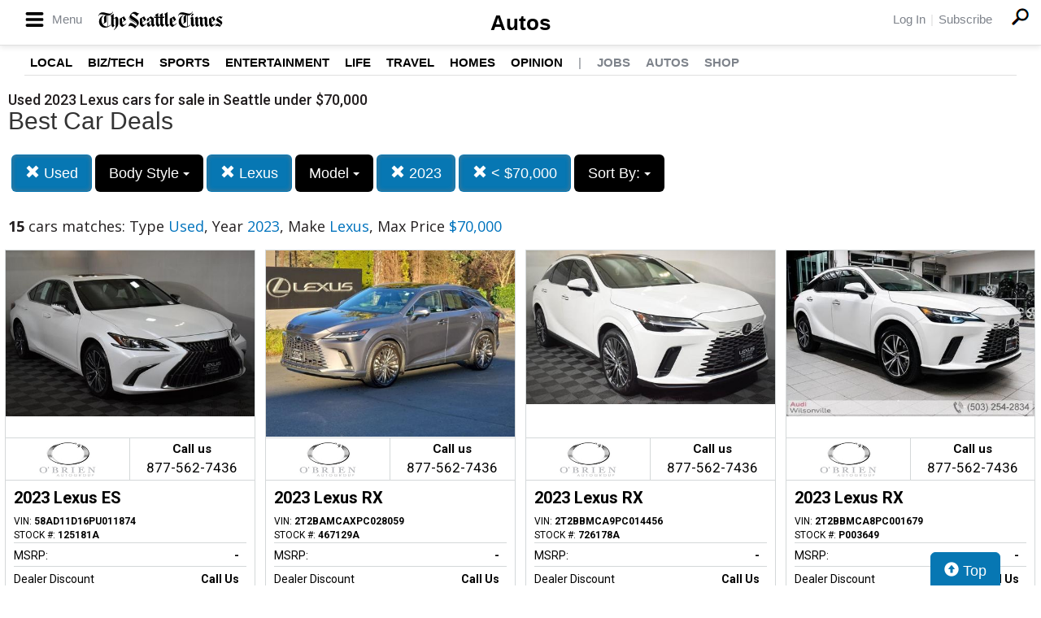

--- FILE ---
content_type: text/html; charset=UTF-8
request_url: https://autos.seattletimes.com/search?ctype=Used&sf_year=2023&max_price=70000&sf_make=Lexus
body_size: 10462
content:
<!doctype html>
<html lang="en">
<head>
<meta http-equiv="Content-Type" content="text/html; charset=utf-8" />
<title>Used 2023 Lexus cars for sale in Seattle under $70,000</title>
<meta name="description" content="Schedule Your Test Drive Today! Type Used,  Year 2023,  Make Lexus,  Max Price $70,000">
<meta name="viewport" content="width=device-width, initial-scale=1, maximum-scale=5, user-scalable=yes">
<meta name="format-detection" content="telephone=yes">


<script src="https://ajax.googleapis.com/ajax/libs/jquery/3.5.1/jquery.min.js"></script>


<!-- Latest compiled and minified CSS -->
<link rel="stylesheet" href="https://stackpath.bootstrapcdn.com/bootstrap/3.4.1/css/bootstrap.min.css" integrity="sha384-HSMxcRTRxnN+Bdg0JdbxYKrThecOKuH5zCYotlSAcp1+c8xmyTe9GYg1l9a69psu" crossorigin="anonymous"   media="all">



<!-- Latest compiled and minified JavaScript -->
<script src="https://stackpath.bootstrapcdn.com/bootstrap/3.4.1/js/bootstrap.min.js" integrity="sha384-aJ21OjlMXNL5UyIl/XNwTMqvzeRMZH2w8c5cRVpzpU8Y5bApTppSuUkhZXN0VxHd" crossorigin="anonymous" async></script>

<link href="https://fonts.googleapis.com/css?family=Nunito:800|Open+Sans:500,600,700,800,800i,normal|Roboto:300,400,700,900" rel="stylesheet"  media="all"> 
	<link href='https://fonts.googleapis.com/css?family=Roboto:400,300,100,500,700,900' rel='stylesheet' type='text/css'>
	<link href='https://fonts.googleapis.com/css?family=Open Sans:400,600,700,800' rel='stylesheet' type='text/css'>
	
<!--
<link href="layout.css" rel="stylesheet"> 
--->



<link type='text/css' rel='stylesheet' href='/custom/seattletimes/icomoon/style.css?v=1584'>
<link type='text/css' rel='stylesheet' href='/custom/seattletimes/seattletimes.css?v=1584'>


<link rel="stylesheet" type="text/css" href="/fledit/get/website/31.css?minify=1&webp=1&29173" media="all">
<script type="text/javascript">


var et_url = 'https://analytics-prd.aws.wehaa.net/api/v1/trackings';
var trk_domain = "autos.seattletimes.com";
var trk_source = "website";
var trk_group = "default";

function et_send(data){
    var xhr = new XMLHttpRequest();
    //xhr.withCredentials = true;
    xhr.addEventListener("readystatechange", function () {
      if (this.readyState === this.DONE) {
        //console.log(this.responseText);
      }
    });
    xhr.open("POST", et_url);
    xhr.setRequestHeader("content-type", "application/json");
    xhr.setRequestHeader("x-tenant", 'ua-103608810-1');
    //xhr.setRequestHeader("auth", et_token);
    xhr.setRequestHeader("x-cat", 'dealers');
    xhr.send(data);

}



</script>


<script type="text/javascript">
    /*begin elastic tracking*/
    var data_send = {         trk_group: trk_group    };
    var tracking_data = JSON.stringify({ "action": "pageview", "category": 'search',  "value": 1, "domain": trk_domain, "source": trk_source, "label": data_send });
    et_send(tracking_data);
    /*end elastic tracking*/
</script>
</head>

<body class="search-grid-container">

	<a class="skip-to-content-link" href="#nav_bar">skip to content</a>
<header class="global-header standard" style="margin-bottom: 0px;">
	<div class="global-header-top">
		<div class="wrapper">
			<div class="main-nav">
				<div class="main-nav-header">
					<a class="menu-button" href="#" alt="Menu">
						<i class="icon-menu"></i>
						<span class="menu-label">Menu</span>
					</a>
					<a href="http://www.seattletimes.com" class="header-wordmark" title="The Seattle Times" alt="Seattle News"></a>
				</div>
				<nav class="popup main-nav-body">
					<div class="main-nav-header highlighted">
						<a class="menu-button" href="#">
							<i class="icon-x"></i>
						</a>
						<a href="http://www.seattletimes.com" class="header-wordmark white" title="The Seattle Times" alt="Seattle News"></a>
					</div>
					<div class="main-nav-container" style="max-height: 938px;">
						<ul id="menu-hamburger-accordion-menu" class="nav-accordion desktop configured">
							<li id="menu-item-9817233" class="menu-item menu-item-type-taxonomy menu-item-object-section menu-item-has-children menu-item-9817233" data-sub-menu-height="266">
								<a href="http://www.seattletimes.com/seattle-news/">Local News</a><span class="sub-menu-toggle"></span>
								<ul class="sub-menu">
									<li id="menu-item-9817255" class="menu-item menu-item-type-taxonomy menu-item-object-section menu-item-9817255"><a href="http://www.seattletimes.com/seattle-news/transportation/">Transportation</a></li>
									<li id="menu-item-9818656" class="menu-item menu-item-type-taxonomy menu-item-object-section menu-item-9818656"><a href="http://www.seattletimes.com/seattle-news/crime/">Crime</a></li>
									<li id="menu-item-9817246" class="menu-item menu-item-type-taxonomy menu-item-object-section menu-item-9817246"><a href="http://www.seattletimes.com/seattle-news/politics/">Local Politics</a></li>
									<li id="menu-item-9818658" class="menu-item menu-item-type-taxonomy menu-item-object-section menu-item-9818658"><a href="http://www.seattletimes.com/seattle-news/education/">Education</a></li>
									<li id="menu-item-9818657" class="menu-item menu-item-type-taxonomy menu-item-object-section menu-item-9818657"><a href="http://www.seattletimes.com/seattle-news/eastside/">Eastside</a></li>
									<li id="menu-item-9818659" class="menu-item menu-item-type-taxonomy menu-item-object-section menu-item-9818659"><a href="http://www.seattletimes.com/seattle-news/health/">Health</a></li>
									<li id="menu-item-9876206" class="menu-item menu-item-type-taxonomy menu-item-object-section menu-item-9876206"><a href="http://www.seattletimes.com/seattle-news/data/">Data</a></li>
									<li id="menu-item-9876218" class="menu-item menu-item-type-taxonomy menu-item-object-section menu-item-9876218"><a href="http://www.seattletimes.com/seattle-news/northwest/">Northwest</a></li>
									<li id="menu-item-9876219" class="menu-item menu-item-type-taxonomy menu-item-object-section menu-item-9876219"><a href="http://www.seattletimes.com/seattle-news/times-watchdog/">Times Watchdog</a></li>
								</ul>
							</li>
							<li id="menu-item-9817234" class="menu-item menu-item-type-taxonomy menu-item-object-section menu-item-has-children menu-item-9817234" data-sub-menu-height="150">
								<a href="http://www.seattletimes.com/business/">Business & Tech</a><span class="sub-menu-toggle"></span>
								<ul class="sub-menu">
									<li id="menu-item-9818664" class="menu-item menu-item-type-taxonomy menu-item-object-section menu-item-9818664"><a href="http://www.seattletimes.com/business/boeing-aerospace/">Boeing & Aerospace</a></li>
									<li id="menu-item-9876204" class="menu-item menu-item-type-taxonomy menu-item-object-section menu-item-9876204"><a href="http://www.seattletimes.com/business/amazon/">Amazon</a></li>
									<li id="menu-item-9818666" class="menu-item menu-item-type-taxonomy menu-item-object-section menu-item-9818666"><a href="http://www.seattletimes.com/business/microsoft/">Microsoft</a></li>
									<li id="menu-item-9818662" class="menu-item menu-item-type-taxonomy menu-item-object-section menu-item-9818662"><a href="http://www.seattletimes.com/business/technology/">Technology</a></li>
									<li id="menu-item-9818665" class="menu-item menu-item-type-taxonomy menu-item-object-section menu-item-9818665"><a href="http://www.seattletimes.com/business/economy/">Economy</a></li>
								</ul>
							</li>
							<li id="menu-item-9817235" class="menu-item menu-item-type-taxonomy menu-item-object-section menu-item-has-children menu-item-9817235" data-sub-menu-height="92">
								<a href="http://www.seattletimes.com/nation-world/">Nation & World</a><span class="sub-menu-toggle"></span>
								<ul class="sub-menu">
									<li id="menu-item-9876207" class="menu-item menu-item-type-taxonomy menu-item-object-section menu-item-9876207"><a href="http://www.seattletimes.com/nation-world/nation-politics/">Nation & World Politics</a></li>
									<li id="menu-item-9876208" class="menu-item menu-item-type-taxonomy menu-item-object-section menu-item-9876208"><a href="http://www.seattletimes.com/nation-world/oddities/">Oddities</a></li>
									<li id="menu-item-9893341" class="menu-item menu-item-type-custom menu-item-object-custom menu-item-9893341"><a href="http://www.seattletimes.com/tag/photos-of-the-day/">Photos of the Day</a></li>
								</ul>
							</li>
							<li id="menu-item-9817237" class="menu-item menu-item-type-taxonomy menu-item-object-section menu-item-has-children menu-item-9817237" data-sub-menu-height="266">
								<a href="http://www.seattletimes.com/sports/">Sports</a><span class="sub-menu-toggle"></span>
								<ul class="sub-menu">
									<li id="menu-item-9817253" class="menu-item menu-item-type-taxonomy menu-item-object-section menu-item-9817253"><a href="http://www.seattletimes.com/sports/seahawks/">Seahawks</a></li>
									<li id="menu-item-9817251" class="menu-item menu-item-type-taxonomy menu-item-object-section menu-item-9817251"><a href="http://www.seattletimes.com/sports/uw-huskies/">Huskies</a></li>
									<li id="menu-item-9817250" class="menu-item menu-item-type-taxonomy menu-item-object-section menu-item-9817250"><a href="http://www.seattletimes.com/sports/wsu-cougars/">Cougars</a></li>
									<li id="menu-item-9817252" class="menu-item menu-item-type-taxonomy menu-item-object-section menu-item-9817252"><a href="http://www.seattletimes.com/sports/mariners/">Mariners</a></li>
									<li id="menu-item-9817254" class="menu-item menu-item-type-taxonomy menu-item-object-section menu-item-9817254"><a href="http://www.seattletimes.com/sports/sounders/">Sounders</a></li>
									<li id="menu-item-9817279" class="menu-item menu-item-type-taxonomy menu-item-object-section menu-item-9817279"><a href="http://www.seattletimes.com/sports/storm/">Storm</a></li>
									<li id="menu-item-9817280" class="menu-item menu-item-type-taxonomy menu-item-object-section menu-item-9817280"><a href="http://www.seattletimes.com/sports/high-school/">High School Sports</a></li>
									<li id="menu-item-9921458" class="menu-item menu-item-type-custom menu-item-object-custom menu-item-9921458"><a href="http://forums.seattletimes.com/forums/?from=stnv2">Forums</a></li>
									<li id="menu-item-9921459" class="menu-item menu-item-type-custom menu-item-object-custom menu-item-9921459"><a href="http://www.seattletimes.com/sports/sports-on-tv-radio-2/">On TV/Radio</a></li>
								</ul>
							</li>
							<li id="menu-item-9817238" class="menu-item menu-item-type-taxonomy menu-item-object-section menu-item-has-children menu-item-9817238" data-sub-menu-height="237">
								<a href="http://www.seattletimes.com/entertainment/">Entertainment</a><span class="sub-menu-toggle"></span>
								<ul class="sub-menu">
									<li id="menu-item-9818621" class="menu-item menu-item-type-taxonomy menu-item-object-section menu-item-9818621"><a href="http://www.seattletimes.com/entertainment/movies/">Movies</a></li>
									<li id="menu-item-9818619" class="menu-item menu-item-type-taxonomy menu-item-object-section menu-item-9818619"><a href="http://www.seattletimes.com/entertainment/books/">Books</a></li>
									<li id="menu-item-9818616" class="menu-item menu-item-type-taxonomy menu-item-object-section menu-item-9818616"><a href="http://www.seattletimes.com/entertainment/music/">Music</a></li>
									<li id="menu-item-9818617" class="menu-item menu-item-type-taxonomy menu-item-object-section menu-item-9818617"><a href="http://www.seattletimes.com/entertainment/theater/">Theater</a></li>
									<li id="menu-item-9818620" class="menu-item menu-item-type-taxonomy menu-item-object-section menu-item-9818620"><a href="http://www.seattletimes.com/entertainment/classical-music/">Classical Music</a></li>
									<li id="menu-item-9876209" class="menu-item menu-item-type-taxonomy menu-item-object-section menu-item-9876209"><a href="http://www.seattletimes.com/entertainment/tv/">Television</a></li>
									<li id="menu-item-9817277" class="menu-item menu-item-type-custom menu-item-object-custom menu-item-9817277"><a href="http://old.seattletimes.com/comicsgames/">Comics & Games</a></li>
									<li id="menu-item-9818622" class="menu-item menu-item-type-custom menu-item-object-custom menu-item-9818622"><a href="http://old.seattletimes.com/html/horoscopes/">Horoscopes</a></li>
								</ul>
							</li>
							<li id="menu-item-9817239" class="menu-item menu-item-type-taxonomy menu-item-object-section menu-item-has-children menu-item-9817239" data-sub-menu-height="150">
								<a href="http://www.seattletimes.com/life/">Life</a><span class="sub-menu-toggle"></span>
								<ul class="sub-menu">
									<li id="menu-item-9818643" class="menu-item menu-item-type-taxonomy menu-item-object-section menu-item-9818643"><a href="http://www.seattletimes.com/life/food-drink/">Food & Drink</a></li>
									<li id="menu-item-9818653" class="menu-item menu-item-type-taxonomy menu-item-object-section menu-item-9818653"><a href="http://www.seattletimes.com/life/travel/">Travel & Outdoors</a></li>
									<li id="menu-item-9818654" class="menu-item menu-item-type-taxonomy menu-item-object-section menu-item-9818654"><a href="http://www.seattletimes.com/life/wellness/">Wellness</a></li>
									<li id="menu-item-9876210" class="menu-item menu-item-type-taxonomy menu-item-object-section menu-item-9876210"><a href="http://www.seattletimes.com/life/pets/">Pets</a></li>
									<li id="menu-item-9818655" class="menu-item menu-item-type-taxonomy menu-item-object-category menu-item-9818655"><a href="http://www.seattletimes.com/category/rant-and-rave/">Rant & Rave</a></li>
								</ul>
							</li>
							<li id="menu-item-9818651" class="menu-item menu-item-type-taxonomy menu-item-object-section menu-item-9818651"><a href="http://www.seattletimes.com/pacific-nw-magazine/">Pacific NW Magazine</a></li>
							<li id="menu-item-9817269" class="menu-item menu-item-type-custom menu-item-object-custom menu-item-9817269"><a href="http://www.seattletimes.com/homes-real-estate">Homes & Real Estate</a></li>
							<li id="menu-item-9817240" class="menu-item menu-item-type-taxonomy menu-item-object-section menu-item-has-children menu-item-9817240" data-sub-menu-height="63">
								<a href="http://www.seattletimes.com/opinion/">Opinion</a><span class="sub-menu-toggle"></span>
								<ul class="sub-menu">
									<li id="menu-item-9817247" class="menu-item menu-item-type-taxonomy menu-item-object-section menu-item-9817247"><a href="http://www.seattletimes.com/opinion/editorials/">Editorials</a></li>
									<li id="menu-item-9817248" class="menu-item menu-item-type-taxonomy menu-item-object-section menu-item-9817248"><a href="http://www.seattletimes.com/opinion/letters-to-the-editor/">Letters to the Editor</a></li>
								</ul>
							</li>
							<li id="menu-item-9817242" class="menu-item menu-item-type-taxonomy menu-item-object-section menu-item-9817242"><a href="http://www.seattletimes.com/photo-video/">Photo & Video</a></li>
							<li id="menu-item-9817274" class="menu-item menu-item-type-custom menu-item-object-custom menu-item-9817274"><a href="http://www.legacy.com/obituaries/seattletimes/#_ga=1.72389267.1837675783.1379017650">Obituaries</a></li>
							<li id="menu-item-9817256" class="text-gray menu-item menu-item-type-custom menu-item-object-custom menu-item-9817256"><a href="http://jobs.seattletimes.com/">Jobs</a></li>
							<li id="menu-item-9817258" class="text-gray menu-item menu-item-type-custom menu-item-object-custom menu-item-9817258"><a href="http://www.seattletimes.com/nwshowcase/">Shop</a></li>
							<li id="menu-item-9817271" class="text-gray menu-item menu-item-type-custom menu-item-object-custom menu-item-9817271"><a href="/">Autos</a></li>
						</ul>
						<div class="main-nav-separator"></div>
						<div id="hamburger-ad-desktop"><div id="div-gpt-ad-promo-nav" class="dfp-ad dfp-promo-nav"></div></div>
						<ul class="hamburger-login-nav main-nav-list">
							<li><a href="https://secure.seattletimes.com/accountcenter/" class=" st-return">Log In</a></li>
							<li><a href="http://www.seattletimes.com/help/">Help</a></li>
							<li class="subscribe"><a href="http://www.seattletimes.com/subscribe/signup/">Subscribe</a></li>
							<li>
								<a href="http://www.seattletimes.com/contact/">Contact</a>
							</li>
						</ul>
						<div id="hamburger-ad-mobile"></div>
					</div>
				</nav>
			</div>
			<nav class="header-utils">
				<ul>
					<li class="login"><a href="https://secure.seattletimes.com/accountcenter/" class="st-return">Log In</a></li>
					<li class="subscribe"><a href="http://www.seattletimes.com/subscribe/signup/" class="st-return">Subscribe</a></li>
				</ul>
			</nav>
			<a class="header-search-icon global-search-button" href="http://www.seattletimes.com/search/"><i class="icon-search large"></i></a>
		</div>
		<div class="secondary-nav">
			<a href="/" class="section-title">Autos</a>
		</div>
	</div>
	<nav class="section-nav">
		<div class="wrapper">
			<ul id="menu-home-navbar" class="primary-navigation">
				<li id="menu-item-41596" class="menu-item menu-item-type-taxonomy menu-item-object-section menu-item-41596"><a title="Seattle News" href="http://www.seattletimes.com/seattle-news/">Local</a></li>
				<li id="menu-item-41597" class="menu-item menu-item-type-taxonomy menu-item-object-section menu-item-41597"><a title="Seattle Business" href="http://www.seattletimes.com/business/">Biz/Tech</a></li>
				<li id="menu-item-41598" class="menu-item menu-item-type-taxonomy menu-item-object-section menu-item-41598"><a title="Seattle Sports" href="http://www.seattletimes.com/sports/">Sports</a></li>
				<li id="menu-item-41600" class="menu-item menu-item-type-taxonomy menu-item-object-section menu-item-41600"><a title="Seattle Entertainment" href="http://www.seattletimes.com/entertainment/">Entertainment</a></li>
				<li id="menu-item-41601" class="menu-item menu-item-type-taxonomy menu-item-object-section menu-item-41601"><a title="Seattle Life" href="http://www.seattletimes.com/life/">Life</a></li>
				<li id="menu-item-9595840" class="menu-item menu-item-type-taxonomy menu-item-object-section menu-item-9595840"><a href="http://www.seattletimes.com/life/travel/">Travel</a></li>
				<li id="menu-item-9717308" class="menu-item menu-item-type-taxonomy menu-item-object-section menu-item-9717308"><a href="http://www.seattletimes.com/homes-real-estate/">Homes</a></li>
				<li id="menu-item-42489" class="menu-item menu-item-type-taxonomy menu-item-object-section menu-item-42489"><a title="Seattle Opinion" href="http://www.seattletimes.com/opinion/">Opinion</a></li>
				<li id="menu-item-9805207" class="menu-item menu-item-type-separator menu-item-object-custom menu-item-9805207"><a>|</a></li>
				<li id="menu-item-42648" class="menu-item menu-item-type-custom menu-item-object-custom menu-item-42648"><a href="http://jobs.seattletimes.com">Jobs</a></li>
				<li id="menu-item-9756150" class="menu-item menu-item-type-custom menu-item-object-custom menu-item-9756150"><a href="http://autos.seattletimes.com/">Autos</a></li>
				<li id="menu-item-42651" class="menu-item menu-item-type-custom menu-item-object-custom menu-item-42651"><a href="http://www.seattletimes.com/nwshowcase/">Shop</a></li>
			</ul>
		</div>
	</nav>

	<div class="secondary-nav-mobile">
		<div class="wrapper">
			<a href="/" class="section-title section-nav-button">Autos</a>
			<nav class="header-utils">
				<ul>
					<li class="login"><a href="https://secure.seattletimes.com/accountcenter/" class="st-return">Log In</a></li>
					<li class="subscribe"><a href="http://www.seattletimes.com/subscribe/signup/" class="st-return">Subscribe</a></li>
				</ul>
			</nav>
		</div>
	</div>

</header>


<script type="text/javascript">
	

		$('.menu-button').click(function (e) {
		e.preventDefault();
		$('.popup.main-nav-body').toggleClass('open')
	});
</script>





<div id="main_logo_bar">
		<a href="/" class="logo " title="home">
		&nbsp;
	</a>
</div>

<div class="search-grid-container-all main_content_width">
	
<!--------------- ----------------->


<div class="search-grid-container-header">

	<div class="main_content_width">
		<div id="h1_area" class="">

			<div id="the_h1"><h1>Used 2023 Lexus cars for sale in Seattle under $70,000</h1></div>
			<span id="the_h2"><h2>Best Car Deals</h2></span>

		</div>
	</div>

	

	<div class="" id="nav_bar">
	
<div id="navtop" style="width: 100%" class="main_content_width">
	<nav>

		<div class="btn-group" role="group" style="margin-top: 5px;">
			<button type="button" class="btn btn-default active" aria-expanded="false" id="btn_filter_by">Search Now!	</button>
		</div>

					<div class="btn-group" role="group" style="margin-top: 5px;">
						<a href="./search?&sf_year=2023&sf_make=Lexus&max_price=70000" onclick="return loadCarList(this.href);" type="button" class="btn btn-default dropdown-toggle active">
						<span class="glyphicon glyphicon-remove"></span> 
						Used
			
						</a>
						</div>
			

						<div class="btn-group" role="group" style="margin-top: 5px;">
							<button type="button" class="btn btn-default dropdown-toggle" data-toggle="dropdown" aria-haspopup="true" aria-expanded="false" id="drop_sf_bodyStyle">
							Body Style
							<span class="caret"></span>
							</button>
							<ul class="dropdown-menu dropdown-menu-center" id="menu_sf_bodyStyle">
				<li><a href="./search?ctype=Used&sf_year=2023&sf_make=Lexus&max_price=70000&sf_bodyStyle=SUVs" onclick="return loadCarList(this.href);">SUVs (13)</a></li><li><a href="./search?ctype=Used&sf_year=2023&sf_make=Lexus&max_price=70000&sf_bodyStyle=Sedans" onclick="return loadCarList(this.href);">Sedans (2)</a></li> </ul></div>

					<div class="btn-group" role="group" style="margin-top: 5px;">
						<a href="./search?ctype=Used&sf_year=2023&max_price=70000" onclick="return loadCarList(this.href);" type="button" class="btn btn-default dropdown-toggle active">
						<span class="glyphicon glyphicon-remove"></span> 
						Lexus
			
						</a>
						</div>
			

						<div class="btn-group" role="group" style="margin-top: 5px;">
							<button type="button" class="btn btn-default dropdown-toggle" data-toggle="dropdown" aria-haspopup="true" aria-expanded="false" id="drop_sf_model">
							Model
							<span class="caret"></span>
							</button>
							<ul class="dropdown-menu dropdown-menu-center" id="menu_sf_model">
				<li><a href="./search?ctype=Used&sf_year=2023&sf_make=Lexus&max_price=70000&sf_model=RX" onclick="return loadCarList(this.href);">RX (7)</a></li><li><a href="./search?ctype=Used&sf_year=2023&sf_make=Lexus&max_price=70000&sf_model=ES" onclick="return loadCarList(this.href);">ES (2)</a></li><li><a href="./search?ctype=Used&sf_year=2023&sf_make=Lexus&max_price=70000&sf_model=NX" onclick="return loadCarList(this.href);">NX (2)</a></li><li><a href="./search?ctype=Used&sf_year=2023&sf_make=Lexus&max_price=70000&sf_model=RZ" onclick="return loadCarList(this.href);">RZ (2)</a></li><li><a href="./search?ctype=Used&sf_year=2023&sf_make=Lexus&max_price=70000&sf_model=UX" onclick="return loadCarList(this.href);">UX (1)</a></li><li><a href="./search?ctype=Used&sf_year=2023&sf_make=Lexus&max_price=70000&sf_model=GX" onclick="return loadCarList(this.href);">GX (1)</a></li> </ul></div>


					<div class="btn-group" role="group" style="margin-top: 5px;">
						<a href="./search?ctype=Used&sf_make=Lexus&max_price=70000" onclick="return loadCarList(this.href);" type="button" class="btn btn-default dropdown-toggle active">
						<span class="glyphicon glyphicon-remove"></span> 
						2023
			
						</a>
						</div>
			


					<div class="btn-group" role="group" style="margin-top: 5px;">
						<a href="./search?ctype=Used&sf_year=2023&sf_make=Lexus&" onclick="return loadCarList(this.href);" type="button" class="btn btn-default dropdown-toggle active">
						<span class="glyphicon glyphicon-remove"></span> 
						&lt;  $70,000
			
						</a>
						</div>
			



					<div class="btn-group" role="group" style="margin-top: 5px;">
						<button type="button" class="btn btn-default dropdown-toggle" data-toggle="dropdown" aria-haspopup="true" aria-expanded="false" id="drop_sort">
						Sort By: <b></b>
						<span class="caret"></span>
						</button>
						<ul class="dropdown-menu dropdown-menu-center" id="menu_sort">
			<li><a href="./search?ctype=Used&sf_year=2023&sf_make=Lexus&max_price=70000&sort=priceDesc" onclick="return loadCarList(this.href);" rel="nofollow">Highest Price</a></li><li><a href="./search?ctype=Used&sf_year=2023&sf_make=Lexus&max_price=70000&sort=priceAsc" onclick="return loadCarList(this.href);" rel="nofollow">Lowest Price</a></li><li><a href="./search?ctype=Used&sf_year=2023&sf_make=Lexus&max_price=70000&sort=discountDesc" onclick="return loadCarList(this.href);" rel="nofollow">Highest Discount</a></li><li><a href="./search?ctype=Used&sf_year=2023&sf_make=Lexus&max_price=70000&sort=monthDesc" onclick="return loadCarList(this.href);" rel="nofollow">$ / Month Desc</a></li><li><a href="./search?ctype=Used&sf_year=2023&sf_make=Lexus&max_price=70000&sort=monthAsc" onclick="return loadCarList(this.href);" rel="nofollow">$ / Month Asc</a></li> </ul></div>

		<input type="hidden" id="current_page" value="1" /><input type="hidden" id="filter_ctype" value="Used" /><input type="hidden" id="filter_location" value="" /><input type="hidden" id="filter_sf_year" value="2023" /><input type="hidden" id="filter_sf_bodyStyle" value="" /><input type="hidden" id="filter_sf_make" value="Lexus" /><input type="hidden" id="filter_sf_model" value="" /><input type="hidden" id="filter_author_id" value="" /><input type="hidden" id="filter_sf_fuel_type" value="" /><input type="hidden" id="filter_max_price" value="70000" /><input type="hidden" id="filter_sort" value="dealerPriorityDesc" />

	</nav>
</div>
	</div><!-- /.container-fluid -->

	
</div>
<!---------------- ---------------->

<div class="main_content_width">
	<div id="cars_content">
		<div id="cars_num_info" ><p><span>15</span> cars matches: Type <b>Used</b>,  Year <b>2023</b>,  Make <b>Lexus</b>,  Max Price <b>$70,000</b></p></div>
		
		<div id="car_list">
			<div class="cars-grid-list">
				<div class="car-grid dealer535" data-article-id="5228644" data-dealer-id="535" data-section-id="1061">
<a href="https://autos.seattletimes.com/go.php?dealer_id=535&article_id=5228644&ga_id=UA-103608810-1&source=website&url=https%3A%2F%2Fwww.obrienautogroup.com%2Fcertified%2FLEXUS%2F2023-LEXUS-ES-250-AWD-632053a9ac185a88a5c1d854f3e5e761.htm%3Futm_source%3DSeattleTimes%26utm_medium%3DOnline%26utm_campaign%3DSeattleTimesAutos%26utm_content%3DWPC%2C1.pid%2C0.did%2C535.didb%2C535.aid%2C5228644.sid%2C0.gap%2C103608810_1.xso%2Cwebsite&vh=5b931ce034f133aecfbec63388283362112309f5" target="_blank" class="track-car-clk" rel="nofollow">
	<div class="car-img-container">

			<img src="https://cars-static.wehaacdn.com/autoevents-aws-wehaa-net/web/images/img.52107937.480x0.0.jpg" class="img-responsive main-image"  onerror="if (this.src != '/web/css/themes/default/imgs/default-photo.png') this.src = '/event/nopicture.jpg';" alt="2023 Lexus ES." >
	</div>
			<div class="logo-phone ">
				<div class="logo">
					<img src="https://cars-static.wehaacdn.com/autoevents-aws-wehaa-net/web/images/img.3506311.jpg" class="img-responsive dealer-logo" alt="O'brien Auto Group - Used">
				</div>
				<div class="phone_c">
					Call us<br>
					<div class="phone">877-562-7436</div>
				</div>
			</div>
			<div class="data-pad">
				<div class="flexc">
					<div class="title">2023 Lexus ES</div>
				</div>

				<div class="car-vin-stock">
					<div class="sf_vin">VIN: <b>58AD11D16PU011874</b></div>
					<div class="sf_stock">STOCK #: <b>125181A</b></div>
				</div>

				<div class="msrp_price_txt no_discount" > 
					<div class="price_label">
						MSRP:
					</div>
					<div class="price">
						-&nbsp;&nbsp;&nbsp;
					</div>
				</div>

				<div class="discount_txt no_discount" > 
					<div class="price_label">
						Dealer Discount
					</div>
					<div class="price">
						Call Us&nbsp;&nbsp;&nbsp;
					</div>
				</div>

				<div class="discount_txt" style="display:none"> 
					<div class="price_label">
						&nbsp;&nbsp;&nbsp;Phone
					</div>
					<div class="price">
						-&nbsp;&nbsp;&nbsp;
					</div>
				</div>

			</div>
				<div class="price_txt">
					<div class="price_label">
						<span>CLICK HERE</span>
					</div>
					<div class="price">
						$35,950
					</div>
				</div>
</a>
</div><div class="car-grid dealer535" data-article-id="5234177" data-dealer-id="535" data-section-id="1061">
<a href="https://autos.seattletimes.com/go.php?dealer_id=535&article_id=5234177&ga_id=UA-103608810-1&source=website&url=https%3A%2F%2Fwww.obrienautogroup.com%2Fcertified%2FLEXUS%2F2023-LEXUS-RX-350-c1f6dd50ac1804975d9e90c1c29787ab.htm%3Futm_source%3DSeattleTimes%26utm_medium%3DOnline%26utm_campaign%3DSeattleTimesAutos%26utm_content%3DWPC%2C1.pid%2C0.did%2C535.didb%2C535.aid%2C5234177.sid%2C0.gap%2C103608810_1.xso%2Cwebsite&vh=adeb7d7ff9123a468da0262ea19da8d55c313f1a" target="_blank" class="track-car-clk" rel="nofollow">
	<div class="car-img-container">

			<img src="https://cars-static.wehaacdn.com/autoevents-aws-wehaa-net/web/images/img.52108040.480x0.0.jpg" class="img-responsive main-image"  onerror="if (this.src != '/web/css/themes/default/imgs/default-photo.png') this.src = '/event/nopicture.jpg';" alt="2023 Lexus RX." >
	</div>
			<div class="logo-phone ">
				<div class="logo">
					<img src="https://cars-static.wehaacdn.com/autoevents-aws-wehaa-net/web/images/img.3506311.jpg" class="img-responsive dealer-logo" alt="O'brien Auto Group - Used">
				</div>
				<div class="phone_c">
					Call us<br>
					<div class="phone">877-562-7436</div>
				</div>
			</div>
			<div class="data-pad">
				<div class="flexc">
					<div class="title">2023 Lexus RX</div>
				</div>

				<div class="car-vin-stock">
					<div class="sf_vin">VIN: <b>2T2BAMCAXPC028059</b></div>
					<div class="sf_stock">STOCK #: <b>467129A</b></div>
				</div>

				<div class="msrp_price_txt no_discount" > 
					<div class="price_label">
						MSRP:
					</div>
					<div class="price">
						-&nbsp;&nbsp;&nbsp;
					</div>
				</div>

				<div class="discount_txt no_discount" > 
					<div class="price_label">
						Dealer Discount
					</div>
					<div class="price">
						Call Us&nbsp;&nbsp;&nbsp;
					</div>
				</div>

				<div class="discount_txt" style="display:none"> 
					<div class="price_label">
						&nbsp;&nbsp;&nbsp;Phone
					</div>
					<div class="price">
						-&nbsp;&nbsp;&nbsp;
					</div>
				</div>

			</div>
				<div class="price_txt">
					<div class="price_label">
						<span>CLICK HERE</span>
					</div>
					<div class="price">
						$47,870
					</div>
				</div>
</a>
</div><div class="car-grid dealer535" data-article-id="5227129" data-dealer-id="535" data-section-id="1061">
<a href="https://autos.seattletimes.com/go.php?dealer_id=535&article_id=5227129&ga_id=UA-103608810-1&source=website&url=https%3A%2F%2Fwww.obrienautogroup.com%2Fcertified%2FLEXUS%2F2023-LEXUS-RX-350h-38a63d30ac18052e83cad25ebaa6c786.htm%3Futm_source%3DSeattleTimes%26utm_medium%3DOnline%26utm_campaign%3DSeattleTimesAutos%26utm_content%3DWPC%2C1.pid%2C0.did%2C535.didb%2C535.aid%2C5227129.sid%2C0.gap%2C103608810_1.xso%2Cwebsite&vh=4b20fdf84bc27990bbdc58c29586ff7b9db092cf" target="_blank" class="track-car-clk" rel="nofollow">
	<div class="car-img-container">

			<img src="https://cars-static.wehaacdn.com/autoevents-aws-wehaa-net/web/images/img.52108092.480x0.0.jpg" class="img-responsive main-image"  onerror="if (this.src != '/web/css/themes/default/imgs/default-photo.png') this.src = '/event/nopicture.jpg';" alt="2023 Lexus RX." >
	</div>
			<div class="logo-phone ">
				<div class="logo">
					<img src="https://cars-static.wehaacdn.com/autoevents-aws-wehaa-net/web/images/img.3506311.jpg" class="img-responsive dealer-logo" alt="O'brien Auto Group - Used">
				</div>
				<div class="phone_c">
					Call us<br>
					<div class="phone">877-562-7436</div>
				</div>
			</div>
			<div class="data-pad">
				<div class="flexc">
					<div class="title">2023 Lexus RX</div>
				</div>

				<div class="car-vin-stock">
					<div class="sf_vin">VIN: <b>2T2BBMCA9PC014456</b></div>
					<div class="sf_stock">STOCK #: <b>726178A</b></div>
				</div>

				<div class="msrp_price_txt no_discount" > 
					<div class="price_label">
						MSRP:
					</div>
					<div class="price">
						-&nbsp;&nbsp;&nbsp;
					</div>
				</div>

				<div class="discount_txt no_discount" > 
					<div class="price_label">
						Dealer Discount
					</div>
					<div class="price">
						Call Us&nbsp;&nbsp;&nbsp;
					</div>
				</div>

				<div class="discount_txt" style="display:none"> 
					<div class="price_label">
						&nbsp;&nbsp;&nbsp;Phone
					</div>
					<div class="price">
						-&nbsp;&nbsp;&nbsp;
					</div>
				</div>

			</div>
				<div class="price_txt">
					<div class="price_label">
						<span>CLICK HERE</span>
					</div>
					<div class="price">
						$57,950
					</div>
				</div>
</a>
</div><div class="car-grid dealer535" data-article-id="5231848" data-dealer-id="535" data-section-id="1061">
<a href="https://autos.seattletimes.com/go.php?dealer_id=535&article_id=5231848&ga_id=UA-103608810-1&source=website&url=https%3A%2F%2Fwww.obrienautogroup.com%2Fused%2FLEXUS%2F2023-LEXUS-RX-969e4da8ac18592fe2638771f2e1b028.htm%3Futm_source%3DSeattleTimes%26utm_medium%3DOnline%26utm_campaign%3DSeattleTimesAutos%26utm_content%3DWPC%2C1.pid%2C0.did%2C535.didb%2C535.aid%2C5231848.sid%2C0.gap%2C103608810_1.xso%2Cwebsite&vh=0b9673a776dab5b6f86bfe7c1eb4b4f99be7c336" target="_blank" class="track-car-clk" rel="nofollow">
	<div class="car-img-container">

			<img src="https://cars-static.wehaacdn.com/autoevents-aws-wehaa-net/web/images/img.52108082.480x0.0.jpg" class="img-responsive main-image"  onerror="if (this.src != '/web/css/themes/default/imgs/default-photo.png') this.src = '/event/nopicture.jpg';" alt="2023 Lexus RX." >
	</div>
			<div class="logo-phone ">
				<div class="logo">
					<img src="https://cars-static.wehaacdn.com/autoevents-aws-wehaa-net/web/images/img.3506311.jpg" class="img-responsive dealer-logo" alt="O'brien Auto Group - Used">
				</div>
				<div class="phone_c">
					Call us<br>
					<div class="phone">877-562-7436</div>
				</div>
			</div>
			<div class="data-pad">
				<div class="flexc">
					<div class="title">2023 Lexus RX</div>
				</div>

				<div class="car-vin-stock">
					<div class="sf_vin">VIN: <b>2T2BBMCA8PC001679</b></div>
					<div class="sf_stock">STOCK #: <b>P003649</b></div>
				</div>

				<div class="msrp_price_txt no_discount" > 
					<div class="price_label">
						MSRP:
					</div>
					<div class="price">
						-&nbsp;&nbsp;&nbsp;
					</div>
				</div>

				<div class="discount_txt no_discount" > 
					<div class="price_label">
						Dealer Discount
					</div>
					<div class="price">
						Call Us&nbsp;&nbsp;&nbsp;
					</div>
				</div>

				<div class="discount_txt" style="display:none"> 
					<div class="price_label">
						&nbsp;&nbsp;&nbsp;Phone
					</div>
					<div class="price">
						-&nbsp;&nbsp;&nbsp;
					</div>
				</div>

			</div>
				<div class="price_txt">
					<div class="price_label">
						<span>CLICK HERE</span>
					</div>
					<div class="price">
						$54,999
					</div>
				</div>
</a>
</div><div class="car-grid dealer535" data-article-id="5230308" data-dealer-id="535" data-section-id="1061">
<a href="https://autos.seattletimes.com/go.php?dealer_id=535&article_id=5230308&ga_id=UA-103608810-1&source=website&url=https%3A%2F%2Fwww.obrienautogroup.com%2Fcertified%2FLEXUS%2F2023-LEXUS-UX-250h-7c04ec7dac1823b902af564d9349b525.htm%3Futm_source%3DSeattleTimes%26utm_medium%3DOnline%26utm_campaign%3DSeattleTimesAutos%26utm_content%3DWPC%2C1.pid%2C0.did%2C535.didb%2C535.aid%2C5230308.sid%2C0.gap%2C103608810_1.xso%2Cwebsite&vh=f4398a677aba3a003f5a2c30b1dad021c88cb690" target="_blank" class="track-car-clk" rel="nofollow">
	<div class="car-img-container">

			<img src="https://cars-static.wehaacdn.com/autoevents-aws-wehaa-net/web/images/img.52107933.480x0.0.jpg" class="img-responsive main-image"  onerror="if (this.src != '/web/css/themes/default/imgs/default-photo.png') this.src = '/event/nopicture.jpg';" alt="2023 Lexus UX." >
	</div>
			<div class="logo-phone ">
				<div class="logo">
					<img src="https://cars-static.wehaacdn.com/autoevents-aws-wehaa-net/web/images/img.3506311.jpg" class="img-responsive dealer-logo" alt="O'brien Auto Group - Used">
				</div>
				<div class="phone_c">
					Call us<br>
					<div class="phone">877-562-7436</div>
				</div>
			</div>
			<div class="data-pad">
				<div class="flexc">
					<div class="title">2023 Lexus UX</div>
				</div>

				<div class="car-vin-stock">
					<div class="sf_vin">VIN: <b>JTHP9JBH2P2067127</b></div>
					<div class="sf_stock">STOCK #: <b>26646</b></div>
				</div>

				<div class="msrp_price_txt no_discount" > 
					<div class="price_label">
						MSRP:
					</div>
					<div class="price">
						-&nbsp;&nbsp;&nbsp;
					</div>
				</div>

				<div class="discount_txt no_discount" > 
					<div class="price_label">
						Dealer Discount
					</div>
					<div class="price">
						Call Us&nbsp;&nbsp;&nbsp;
					</div>
				</div>

				<div class="discount_txt" style="display:none"> 
					<div class="price_label">
						&nbsp;&nbsp;&nbsp;Phone
					</div>
					<div class="price">
						-&nbsp;&nbsp;&nbsp;
					</div>
				</div>

			</div>
				<div class="price_txt">
					<div class="price_label">
						<span>CLICK HERE</span>
					</div>
					<div class="price">
						$35,500
					</div>
				</div>
</a>
</div><div class="car-grid dealer535" data-article-id="5230797" data-dealer-id="535" data-section-id="1061">
<a href="https://autos.seattletimes.com/go.php?dealer_id=535&article_id=5230797&ga_id=UA-103608810-1&source=website&url=https%3A%2F%2Fwww.obrienautogroup.com%2Fcertified%2FLEXUS%2F2023-LEXUS-RX-350-80bc02dcac1820cc6ba83c024702408e.htm%3Futm_source%3DSeattleTimes%26utm_medium%3DOnline%26utm_campaign%3DSeattleTimesAutos%26utm_content%3DWPC%2C1.pid%2C0.did%2C535.didb%2C535.aid%2C5230797.sid%2C0.gap%2C103608810_1.xso%2Cwebsite&vh=d73fef5f1d3369c14da059e7dc67f5ef1121897c" target="_blank" class="track-car-clk" rel="nofollow">
	<div class="car-img-container">

			<img src="https://cars-static.wehaacdn.com/autoevents-aws-wehaa-net/web/images/img.52108049.480x0.0.jpg" class="img-responsive main-image"  onerror="if (this.src != '/web/css/themes/default/imgs/default-photo.png') this.src = '/event/nopicture.jpg';" alt="2023 Lexus RX." >
	</div>
			<div class="logo-phone ">
				<div class="logo">
					<img src="https://cars-static.wehaacdn.com/autoevents-aws-wehaa-net/web/images/img.3506311.jpg" class="img-responsive dealer-logo" alt="O'brien Auto Group - Used">
				</div>
				<div class="phone_c">
					Call us<br>
					<div class="phone">877-562-7436</div>
				</div>
			</div>
			<div class="data-pad">
				<div class="flexc">
					<div class="title">2023 Lexus RX</div>
				</div>

				<div class="car-vin-stock">
					<div class="sf_vin">VIN: <b>2T2BAMCA8PC034491</b></div>
					<div class="sf_stock">STOCK #: <b>26655</b></div>
				</div>

				<div class="msrp_price_txt no_discount" > 
					<div class="price_label">
						MSRP:
					</div>
					<div class="price">
						-&nbsp;&nbsp;&nbsp;
					</div>
				</div>

				<div class="discount_txt no_discount" > 
					<div class="price_label">
						Dealer Discount
					</div>
					<div class="price">
						Call Us&nbsp;&nbsp;&nbsp;
					</div>
				</div>

				<div class="discount_txt" style="display:none"> 
					<div class="price_label">
						&nbsp;&nbsp;&nbsp;Phone
					</div>
					<div class="price">
						-&nbsp;&nbsp;&nbsp;
					</div>
				</div>

			</div>
				<div class="price_txt">
					<div class="price_label">
						<span>CLICK HERE</span>
					</div>
					<div class="price">
						$48,950
					</div>
				</div>
</a>
</div><div class="car-grid dealer535" data-article-id="5228654" data-dealer-id="535" data-section-id="1061">
<a href="https://autos.seattletimes.com/go.php?dealer_id=535&article_id=5228654&ga_id=UA-103608810-1&source=website&url=https%3A%2F%2Fwww.obrienautogroup.com%2Fcertified%2FLEXUS%2F2023-LEXUS-RX-350h-5dfb3d26ac18507af80e0681d77024b6.htm%3Futm_source%3DSeattleTimes%26utm_medium%3DOnline%26utm_campaign%3DSeattleTimesAutos%26utm_content%3DWPC%2C1.pid%2C0.did%2C535.didb%2C535.aid%2C5228654.sid%2C0.gap%2C103608810_1.xso%2Cwebsite&vh=2802eac3771ad9c12ca2385a0281baacd945dbfe" target="_blank" class="track-car-clk" rel="nofollow">
	<div class="car-img-container">

			<img src="https://cars-static.wehaacdn.com/autoevents-aws-wehaa-net/web/images/img.52108060.480x0.0.jpg" class="img-responsive main-image"  onerror="if (this.src != '/web/css/themes/default/imgs/default-photo.png') this.src = '/event/nopicture.jpg';" alt="2023 Lexus RX." >
	</div>
			<div class="logo-phone ">
				<div class="logo">
					<img src="https://cars-static.wehaacdn.com/autoevents-aws-wehaa-net/web/images/img.3506311.jpg" class="img-responsive dealer-logo" alt="O'brien Auto Group - Used">
				</div>
				<div class="phone_c">
					Call us<br>
					<div class="phone">877-562-7436</div>
				</div>
			</div>
			<div class="data-pad">
				<div class="flexc">
					<div class="title">2023 Lexus RX</div>
				</div>

				<div class="car-vin-stock">
					<div class="sf_vin">VIN: <b>2T2BBMCA8PC008602</b></div>
					<div class="sf_stock">STOCK #: <b>726160A</b></div>
				</div>

				<div class="msrp_price_txt no_discount" > 
					<div class="price_label">
						MSRP:
					</div>
					<div class="price">
						-&nbsp;&nbsp;&nbsp;
					</div>
				</div>

				<div class="discount_txt no_discount" > 
					<div class="price_label">
						Dealer Discount
					</div>
					<div class="price">
						Call Us&nbsp;&nbsp;&nbsp;
					</div>
				</div>

				<div class="discount_txt" style="display:none"> 
					<div class="price_label">
						&nbsp;&nbsp;&nbsp;Phone
					</div>
					<div class="price">
						-&nbsp;&nbsp;&nbsp;
					</div>
				</div>

			</div>
				<div class="price_txt">
					<div class="price_label">
						<span>CLICK HERE</span>
					</div>
					<div class="price">
						$50,500
					</div>
				</div>
</a>
</div><div class="car-grid dealer535" data-article-id="5233487" data-dealer-id="535" data-section-id="1061">
<a href="https://autos.seattletimes.com/go.php?dealer_id=535&article_id=5233487&ga_id=UA-103608810-1&source=website&url=https%3A%2F%2Fwww.obrienautogroup.com%2Fused%2FLEXUS%2F2023-LEXUS-NX-bf631570ac181d335533eb7a0f37429a.htm%3Futm_source%3DSeattleTimes%26utm_medium%3DOnline%26utm_campaign%3DSeattleTimesAutos%26utm_content%3DWPC%2C1.pid%2C0.did%2C535.didb%2C535.aid%2C5233487.sid%2C0.gap%2C103608810_1.xso%2Cwebsite&vh=71ce9a750ca000f1765ba3afe4ab6d516e4631c0" target="_blank" class="track-car-clk" rel="nofollow">
	<div class="car-img-container">

			<img src="https://cars-static.wehaacdn.com/autoevents-aws-wehaa-net/web/images/img.52107981.480x0.0.jpg" class="img-responsive main-image"  onerror="if (this.src != '/web/css/themes/default/imgs/default-photo.png') this.src = '/event/nopicture.jpg';" alt="2023 Lexus NX." >
	</div>
			<div class="logo-phone ">
				<div class="logo">
					<img src="https://cars-static.wehaacdn.com/autoevents-aws-wehaa-net/web/images/img.3506311.jpg" class="img-responsive dealer-logo" alt="O'brien Auto Group - Used">
				</div>
				<div class="phone_c">
					Call us<br>
					<div class="phone">877-562-7436</div>
				</div>
			</div>
			<div class="data-pad">
				<div class="flexc">
					<div class="title">2023 Lexus NX</div>
				</div>

				<div class="car-vin-stock">
					<div class="sf_vin">VIN: <b>2T2AKCEZ7PC010060</b></div>
					<div class="sf_stock">STOCK #: <b>46A135A</b></div>
				</div>

				<div class="msrp_price_txt no_discount" > 
					<div class="price_label">
						MSRP:
					</div>
					<div class="price">
						-&nbsp;&nbsp;&nbsp;
					</div>
				</div>

				<div class="discount_txt no_discount" > 
					<div class="price_label">
						Dealer Discount
					</div>
					<div class="price">
						Call Us&nbsp;&nbsp;&nbsp;
					</div>
				</div>

				<div class="discount_txt" style="display:none"> 
					<div class="price_label">
						&nbsp;&nbsp;&nbsp;Phone
					</div>
					<div class="price">
						-&nbsp;&nbsp;&nbsp;
					</div>
				</div>

			</div>
				<div class="price_txt">
					<div class="price_label">
						<span>CLICK HERE</span>
					</div>
					<div class="price">
						$39,870
					</div>
				</div>
</a>
</div><div class="car-grid dealer535" data-article-id="5227120" data-dealer-id="535" data-section-id="1061">
<a href="https://autos.seattletimes.com/go.php?dealer_id=535&article_id=5227120&ga_id=UA-103608810-1&source=website&url=https%3A%2F%2Fwww.obrienautogroup.com%2Fcertified%2FLEXUS%2F2023-LEXUS-ES-250-3980f8caac185f211fe82f4ed40349d1.htm%3Futm_source%3DSeattleTimes%26utm_medium%3DOnline%26utm_campaign%3DSeattleTimesAutos%26utm_content%3DWPC%2C1.pid%2C0.did%2C535.didb%2C535.aid%2C5227120.sid%2C0.gap%2C103608810_1.xso%2Cwebsite&vh=78f70855ccb6054c09f946710f5150ccc684e04c" target="_blank" class="track-car-clk" rel="nofollow">
	<div class="car-img-container">

			<img src="https://cars-static.wehaacdn.com/autoevents-aws-wehaa-net/web/images/img.52108025.480x0.0.jpg" class="img-responsive main-image"  onerror="if (this.src != '/web/css/themes/default/imgs/default-photo.png') this.src = '/event/nopicture.jpg';" alt="2023 Lexus ES." >
	</div>
			<div class="logo-phone ">
				<div class="logo">
					<img src="https://cars-static.wehaacdn.com/autoevents-aws-wehaa-net/web/images/img.3506311.jpg" class="img-responsive dealer-logo" alt="O'brien Auto Group - Used">
				</div>
				<div class="phone_c">
					Call us<br>
					<div class="phone">877-562-7436</div>
				</div>
			</div>
			<div class="data-pad">
				<div class="flexc">
					<div class="title">2023 Lexus ES</div>
				</div>

				<div class="car-vin-stock">
					<div class="sf_vin">VIN: <b>58AE11D13PU011819</b></div>
					<div class="sf_stock">STOCK #: <b>451105A</b></div>
				</div>

				<div class="msrp_price_txt no_discount" > 
					<div class="price_label">
						MSRP:
					</div>
					<div class="price">
						-&nbsp;&nbsp;&nbsp;
					</div>
				</div>

				<div class="discount_txt no_discount" > 
					<div class="price_label">
						Dealer Discount
					</div>
					<div class="price">
						Call Us&nbsp;&nbsp;&nbsp;
					</div>
				</div>

				<div class="discount_txt" style="display:none"> 
					<div class="price_label">
						&nbsp;&nbsp;&nbsp;Phone
					</div>
					<div class="price">
						-&nbsp;&nbsp;&nbsp;
					</div>
				</div>

			</div>
				<div class="price_txt">
					<div class="price_label">
						<span>CLICK HERE</span>
					</div>
					<div class="price">
						$44,870
					</div>
				</div>
</a>
</div><div class="car-grid dealer535" data-article-id="5231779" data-dealer-id="535" data-section-id="1061">
<a href="https://autos.seattletimes.com/go.php?dealer_id=535&article_id=5231779&ga_id=UA-103608810-1&source=website&url=https%3A%2F%2Fwww.obrienautogroup.com%2Fcertified%2FLEXUS%2F2023-LEXUS-RX-350-906764b7ac1818dc8897bf884d19ebd7.htm%3Futm_source%3DSeattleTimes%26utm_medium%3DOnline%26utm_campaign%3DSeattleTimesAutos%26utm_content%3DWPC%2C1.pid%2C0.did%2C535.didb%2C535.aid%2C5231779.sid%2C0.gap%2C103608810_1.xso%2Cwebsite&vh=fa69995b1fc9250791e06d1cd985337915c8234a" target="_blank" class="track-car-clk" rel="nofollow">
	<div class="car-img-container">

			<img src="https://cars-static.wehaacdn.com/autoevents-aws-wehaa-net/web/images/img.52108047.480x0.0.jpg" class="img-responsive main-image"  onerror="if (this.src != '/web/css/themes/default/imgs/default-photo.png') this.src = '/event/nopicture.jpg';" alt="2023 Lexus RX." >
	</div>
			<div class="logo-phone ">
				<div class="logo">
					<img src="https://cars-static.wehaacdn.com/autoevents-aws-wehaa-net/web/images/img.3506311.jpg" class="img-responsive dealer-logo" alt="O'brien Auto Group - Used">
				</div>
				<div class="phone_c">
					Call us<br>
					<div class="phone">877-562-7436</div>
				</div>
			</div>
			<div class="data-pad">
				<div class="flexc">
					<div class="title">2023 Lexus RX</div>
				</div>

				<div class="car-vin-stock">
					<div class="sf_vin">VIN: <b>2T2BAMCA5PC016871</b></div>
					<div class="sf_stock">STOCK #: <b>B15225</b></div>
				</div>

				<div class="msrp_price_txt no_discount" > 
					<div class="price_label">
						MSRP:
					</div>
					<div class="price">
						-&nbsp;&nbsp;&nbsp;
					</div>
				</div>

				<div class="discount_txt no_discount" > 
					<div class="price_label">
						Dealer Discount
					</div>
					<div class="price">
						Call Us&nbsp;&nbsp;&nbsp;
					</div>
				</div>

				<div class="discount_txt" style="display:none"> 
					<div class="price_label">
						&nbsp;&nbsp;&nbsp;Phone
					</div>
					<div class="price">
						-&nbsp;&nbsp;&nbsp;
					</div>
				</div>

			</div>
				<div class="price_txt">
					<div class="price_label">
						<span>CLICK HERE</span>
					</div>
					<div class="price">
						$48,870
					</div>
				</div>
</a>
</div><div class="car-grid dealer535" data-article-id="5201437" data-dealer-id="535" data-section-id="1061">
<a href="https://autos.seattletimes.com/go.php?dealer_id=535&article_id=5201437&ga_id=UA-103608810-1&source=website&url=https%3A%2F%2Fwww.obrienautogroup.com%2Fused%2FLEXUS%2F2023-LEXUS-RX-b9673e5dac181b75aed53650d91535f2.htm%3Futm_source%3DSeattleTimes%26utm_medium%3DOnline%26utm_campaign%3DSeattleTimesAutos%26utm_content%3DWPC%2C1.pid%2C0.did%2C535.didb%2C535.aid%2C5201437.sid%2C0.gap%2C103608810_1.xso%2Cwebsite&vh=697b37a890e2991783b8c74741b423be3efa3a60" target="_blank" class="track-car-clk" rel="nofollow">
	<div class="car-img-container">

			<img src="https://cars-static.wehaacdn.com/autoevents-aws-wehaa-net/web/images/img.52108048.480x0.0.jpg" class="img-responsive main-image"  onerror="if (this.src != '/web/css/themes/default/imgs/default-photo.png') this.src = '/event/nopicture.jpg';" alt="2023 Lexus RX." >
	</div>
			<div class="logo-phone ">
				<div class="logo">
					<img src="https://cars-static.wehaacdn.com/autoevents-aws-wehaa-net/web/images/img.3506311.jpg" class="img-responsive dealer-logo" alt="O'brien Auto Group - Used">
				</div>
				<div class="phone_c">
					Call us<br>
					<div class="phone">877-562-7436</div>
				</div>
			</div>
			<div class="data-pad">
				<div class="flexc">
					<div class="title">2023 Lexus RX</div>
				</div>

				<div class="car-vin-stock">
					<div class="sf_vin">VIN: <b>2T2BAMCAXPC017904</b></div>
					<div class="sf_stock">STOCK #: <b>OB027</b></div>
				</div>

				<div class="msrp_price_txt no_discount" > 
					<div class="price_label">
						MSRP:
					</div>
					<div class="price">
						-&nbsp;&nbsp;&nbsp;
					</div>
				</div>

				<div class="discount_txt no_discount" > 
					<div class="price_label">
						Dealer Discount
					</div>
					<div class="price">
						Call Us&nbsp;&nbsp;&nbsp;
					</div>
				</div>

				<div class="discount_txt" style="display:none"> 
					<div class="price_label">
						&nbsp;&nbsp;&nbsp;Phone
					</div>
					<div class="price">
						-&nbsp;&nbsp;&nbsp;
					</div>
				</div>

			</div>
				<div class="price_txt">
					<div class="price_label">
						<span>CLICK HERE</span>
					</div>
					<div class="price">
						$48,888
					</div>
				</div>
</a>
</div><div class="car-grid dealer535" data-article-id="5234184" data-dealer-id="535" data-section-id="1061">
<a href="https://autos.seattletimes.com/go.php?dealer_id=535&article_id=5234184&ga_id=UA-103608810-1&source=website&url=https%3A%2F%2Fwww.obrienautogroup.com%2Fused%2FLEXUS%2F2023-LEXUS-GX-d169deb2ac182c5f7e3913ddd3b26a15.htm%3Futm_source%3DSeattleTimes%26utm_medium%3DOnline%26utm_campaign%3DSeattleTimesAutos%26utm_content%3DWPC%2C1.pid%2C0.did%2C535.didb%2C535.aid%2C5234184.sid%2C0.gap%2C103608810_1.xso%2Cwebsite&vh=b89415566196bc49a134d9ed5264d4c19b303c51" target="_blank" class="track-car-clk" rel="nofollow">
	<div class="car-img-container">

			<img src="https://cars-static.wehaacdn.com/autoevents-aws-wehaa-net/web/images/img.52108079.480x0.0.jpg" class="img-responsive main-image"  onerror="if (this.src != '/web/css/themes/default/imgs/default-photo.png') this.src = '/event/nopicture.jpg';" alt="2023 Lexus GX." >
	</div>
			<div class="logo-phone ">
				<div class="logo">
					<img src="https://cars-static.wehaacdn.com/autoevents-aws-wehaa-net/web/images/img.3506311.jpg" class="img-responsive dealer-logo" alt="O'brien Auto Group - Used">
				</div>
				<div class="phone_c">
					Call us<br>
					<div class="phone">877-562-7436</div>
				</div>
			</div>
			<div class="data-pad">
				<div class="flexc">
					<div class="title">2023 Lexus GX</div>
				</div>

				<div class="car-vin-stock">
					<div class="sf_vin">VIN: <b>JTJSM7BX7P5339767</b></div>
					<div class="sf_stock">STOCK #: <b>466068A</b></div>
				</div>

				<div class="msrp_price_txt no_discount" > 
					<div class="price_label">
						MSRP:
					</div>
					<div class="price">
						-&nbsp;&nbsp;&nbsp;
					</div>
				</div>

				<div class="discount_txt no_discount" > 
					<div class="price_label">
						Dealer Discount
					</div>
					<div class="price">
						Call Us&nbsp;&nbsp;&nbsp;
					</div>
				</div>

				<div class="discount_txt" style="display:none"> 
					<div class="price_label">
						&nbsp;&nbsp;&nbsp;Phone
					</div>
					<div class="price">
						-&nbsp;&nbsp;&nbsp;
					</div>
				</div>

			</div>
				<div class="price_txt">
					<div class="price_label">
						<span>CLICK HERE</span>
					</div>
					<div class="price">
						$53,870
					</div>
				</div>
</a>
</div><div class="car-grid dealer535" data-article-id="5230783" data-dealer-id="535" data-section-id="1061">
<a href="https://autos.seattletimes.com/go.php?dealer_id=535&article_id=5230783&ga_id=UA-103608810-1&source=website&url=https%3A%2F%2Fwww.obrienautogroup.com%2Fcertified%2FLEXUS%2F2023-LEXUS-RZ-450e-8b7799baac1800c3f23ff0001c56a4b8.htm%3Futm_source%3DSeattleTimes%26utm_medium%3DOnline%26utm_campaign%3DSeattleTimesAutos%26utm_content%3DWPC%2C1.pid%2C0.did%2C535.didb%2C535.aid%2C5230783.sid%2C0.gap%2C103608810_1.xso%2Cwebsite&vh=4c452a9f03e468c86e850dbfce4afdee913b7617" target="_blank" class="track-car-clk" rel="nofollow">
	<div class="car-img-container">

			<img src="https://cars-static.wehaacdn.com/autoevents-aws-wehaa-net/web/images/img.52107921.480x0.0.jpg" class="img-responsive main-image"  onerror="if (this.src != '/web/css/themes/default/imgs/default-photo.png') this.src = '/event/nopicture.jpg';" alt="2023 Lexus RZ." >
	</div>
			<div class="logo-phone ">
				<div class="logo">
					<img src="https://cars-static.wehaacdn.com/autoevents-aws-wehaa-net/web/images/img.3506311.jpg" class="img-responsive dealer-logo" alt="O'brien Auto Group - Used">
				</div>
				<div class="phone_c">
					Call us<br>
					<div class="phone">877-562-7436</div>
				</div>
			</div>
			<div class="data-pad">
				<div class="flexc">
					<div class="title">2023 Lexus RZ</div>
				</div>

				<div class="car-vin-stock">
					<div class="sf_vin">VIN: <b>JTJAAAAB2PA006858</b></div>
					<div class="sf_stock">STOCK #: <b>J535</b></div>
				</div>

				<div class="msrp_price_txt no_discount" > 
					<div class="price_label">
						MSRP:
					</div>
					<div class="price">
						-&nbsp;&nbsp;&nbsp;
					</div>
				</div>

				<div class="discount_txt no_discount" > 
					<div class="price_label">
						Dealer Discount
					</div>
					<div class="price">
						Call Us&nbsp;&nbsp;&nbsp;
					</div>
				</div>

				<div class="discount_txt" style="display:none"> 
					<div class="price_label">
						&nbsp;&nbsp;&nbsp;Phone
					</div>
					<div class="price">
						-&nbsp;&nbsp;&nbsp;
					</div>
				</div>

			</div>
				<div class="price_txt">
					<div class="price_label">
						<span>CLICK HERE</span>
					</div>
					<div class="price">
						$34,500
					</div>
				</div>
</a>
</div><div class="car-grid dealer535" data-article-id="5235142" data-dealer-id="535" data-section-id="1061">
<a href="https://autos.seattletimes.com/go.php?dealer_id=535&article_id=5235142&ga_id=UA-103608810-1&source=website&url=https%3A%2F%2Fwww.obrienautogroup.com%2Fused%2FLEXUS%2F2023-LEXUS-NX-dbb7530fac1850321a65dea2eed50e71.htm%3Futm_source%3DSeattleTimes%26utm_medium%3DOnline%26utm_campaign%3DSeattleTimesAutos%26utm_content%3DWPC%2C1.pid%2C0.did%2C535.didb%2C535.aid%2C5235142.sid%2C0.gap%2C103608810_1.xso%2Cwebsite&vh=72f6f496bbedee7dac189f2d4575dee66cd6984b" target="_blank" class="track-car-clk" rel="nofollow">
	<div class="car-img-container">

			<img src="https://cars-static.wehaacdn.com/autoevents-aws-wehaa-net/web/images/img.52108039.480x0.0.jpg" class="img-responsive main-image"  onerror="if (this.src != '/web/css/themes/default/imgs/default-photo.png') this.src = '/event/nopicture.jpg';" alt="2023 Lexus NX." >
	</div>
			<div class="logo-phone ">
				<div class="logo">
					<img src="https://cars-static.wehaacdn.com/autoevents-aws-wehaa-net/web/images/img.3506311.jpg" class="img-responsive dealer-logo" alt="O'brien Auto Group - Used">
				</div>
				<div class="phone_c">
					Call us<br>
					<div class="phone">877-562-7436</div>
				</div>
			</div>
			<div class="data-pad">
				<div class="flexc">
					<div class="title">2023 Lexus NX</div>
				</div>

				<div class="car-vin-stock">
					<div class="sf_vin">VIN: <b>JTJHKCEZ5P2013859</b></div>
					<div class="sf_stock">STOCK #: <b>467154A</b></div>
				</div>

				<div class="msrp_price_txt no_discount" > 
					<div class="price_label">
						MSRP:
					</div>
					<div class="price">
						-&nbsp;&nbsp;&nbsp;
					</div>
				</div>

				<div class="discount_txt no_discount" > 
					<div class="price_label">
						Dealer Discount
					</div>
					<div class="price">
						Call Us&nbsp;&nbsp;&nbsp;
					</div>
				</div>

				<div class="discount_txt" style="display:none"> 
					<div class="price_label">
						&nbsp;&nbsp;&nbsp;Phone
					</div>
					<div class="price">
						-&nbsp;&nbsp;&nbsp;
					</div>
				</div>

			</div>
				<div class="price_txt">
					<div class="price_label">
						<span>CLICK HERE</span>
					</div>
					<div class="price">
						$46,780
					</div>
				</div>
</a>
</div><div class="car-grid dealer535" data-article-id="5235134" data-dealer-id="535" data-section-id="1061">
<a href="https://autos.seattletimes.com/go.php?dealer_id=535&article_id=5235134&ga_id=UA-103608810-1&source=website&url=https%3A%2F%2Fwww.obrienautogroup.com%2Fused%2FLEXUS%2F2023-LEXUS-RZ-450e-da00f6b7ac18203aee22bcff5db63bae.htm%3Futm_source%3DSeattleTimes%26utm_medium%3DOnline%26utm_campaign%3DSeattleTimesAutos%26utm_content%3DWPC%2C1.pid%2C0.did%2C535.didb%2C535.aid%2C5235134.sid%2C0.gap%2C103608810_1.xso%2Cwebsite&vh=4b884c593689ba8dd1f0b9784498c801c9a88927" target="_blank" class="track-car-clk" rel="nofollow">
	<div class="car-img-container">

			<img src="https://cars-static.wehaacdn.com/autoevents-aws-wehaa-net/web/images/img.52107920.480x0.0.jpg" class="img-responsive main-image"  onerror="if (this.src != '/web/css/themes/default/imgs/default-photo.png') this.src = '/event/nopicture.jpg';" alt="2023 Lexus RZ." >
	</div>
			<div class="logo-phone ">
				<div class="logo">
					<img src="https://cars-static.wehaacdn.com/autoevents-aws-wehaa-net/web/images/img.3506311.jpg" class="img-responsive dealer-logo" alt="O'brien Auto Group - Used">
				</div>
				<div class="phone_c">
					Call us<br>
					<div class="phone">877-562-7436</div>
				</div>
			</div>
			<div class="data-pad">
				<div class="flexc">
					<div class="title">2023 Lexus RZ</div>
				</div>

				<div class="car-vin-stock">
					<div class="sf_vin">VIN: <b>JTJAAAAB2PA009789</b></div>
					<div class="sf_stock">STOCK #: <b>J537</b></div>
				</div>

				<div class="msrp_price_txt no_discount" > 
					<div class="price_label">
						MSRP:
					</div>
					<div class="price">
						-&nbsp;&nbsp;&nbsp;
					</div>
				</div>

				<div class="discount_txt no_discount" > 
					<div class="price_label">
						Dealer Discount
					</div>
					<div class="price">
						Call Us&nbsp;&nbsp;&nbsp;
					</div>
				</div>

				<div class="discount_txt" style="display:none"> 
					<div class="price_label">
						&nbsp;&nbsp;&nbsp;Phone
					</div>
					<div class="price">
						-&nbsp;&nbsp;&nbsp;
					</div>
				</div>

			</div>
				<div class="price_txt">
					<div class="price_label">
						<span>CLICK HERE</span>
					</div>
					<div class="price">
						$34,500
					</div>
				</div>
</a>
</div>
			</div>

		</div>
		

	</div>
        <a href="#" class="btn btn-primary btn-lg" style="    position: fixed;
    bottom: -5px;
    right: 50px;
  "><span class="glyphicon glyphicon-circle-arrow-up" aria-hidden="true"></span> Top</a>
</div>
</div>

<div id="the_footer">&nbsp;</div>

<div id="footer_box"> 

<div class="group trends">
	<div class="group_name">Popular Motor Trends in the Region</div>
	<div class="items">
		<a href="https://autos.seattletimes.com/search?sf_bodyStyle=SUVs&location=Seattle%2C+WA&sf_year=2025">2025 SUVs for sale in Seattle, WA</a>
<a href="https://autos.seattletimes.com/search?sf_bodyStyle=SUVs&location=Seattle%2C+WA&sf_year=2024">2024 SUVs for sale in Seattle, WA</a>
<a href="https://autos.seattletimes.com/search?location=Seattle%2C+WA&sf_bodyStyle=Sedans&sf_year=2024">2024 Sedans for sale in Seattle, WA</a>
<a href="https://autos.seattletimes.com/search?sf_bodyStyle=SUVs&location=Seattle%2C+WA&sf_year=2023">2023 SUVs for sale in Seattle, WA</a>
<a href="https://autos.seattletimes.com/search?location=Seattle%2C+WA&sf_bodyStyle=Sedans&sf_year=2023">2023 Sedans for sale in Seattle, WA</a>
<a href="https://autos.seattletimes.com/search?sf_bodyStyle=SUVs&location=Seattle%2C+WA&sf_year=2022">2022 SUVs for sale in Seattle, WA</a>
<a href="https://autos.seattletimes.com/search?sf_bodyStyle=SUVs&location=Seattle%2C+WA&sf_year=2021">2021 SUVs for sale in Seattle, WA</a>

	</div>
</div><div class="group used">
	<div class="group_name">Popular Used Car Models</div>
	<div class="items">
		<a href="https://autos.seattletimes.com/search?sf_model=RAV4&sf_make=Toyota&ctype=Used">Used Toyota RAV4 for sale in Seattle</a>
<a href="https://autos.seattletimes.com/search?sf_model=Camry&sf_make=Toyota&ctype=Used">Used Toyota Camry for sale in Seattle</a>
<a href="https://autos.seattletimes.com/search?sf_make=Lexus&sf_model=RX&ctype=Used">Used Lexus RX for sale in Seattle</a>

	</div>
</div>

 </div>
 
<script type="text/javascript">

var is_paginating = 0;
//console.log('ready' + is_paginating);

var cars_impressions = new Array();
var cars_dealers_impressions = new Array();


function trackCarsEvents(){
	$('#car_list' + " .car-grid").each(function(index) {
		//console.log('car '+ $(this).data('article-id'));
		var article_id = parseInt($(this).data('article-id'));
		var dealer_id = parseInt($(this).data('dealer-id'));
		var section_id = parseInt($(this).data('section-id'));

        var data_send = {
            article_id : article_id,
            dealer_id : dealer_id,
            section_id : section_id
        };


        //ga_barker('send', 'event', 'Impression', 'Barker', JSON.stringify(data_send));

          if(typeof(cars_impressions[dealer_id]) == "undefined" || cars_impressions[dealer_id]<3){
            if(typeof(cars_impressions[dealer_id]) == "undefined"){
              cars_impressions[dealer_id]=0;
            }
            cars_impressions[dealer_id]++;
            //ga_promos('send', 'event', 'Impression', 'PromoSearch', JSON.stringify(data_send));
            ga_promos('send', 'event', 'Impression', 'PromoSearch', JSON.stringify(data_send),{'dimension1': ''+dealer_id});
            

		    /*begin elastic tracking*/
		    var data_send_i = {         trk_group: trk_group    };
		    var tracking_data = JSON.stringify({ "action": "impression", "category": 'search',  "value": 1, "domain": trk_domain, "source": trk_source, "label": data_send });
		    et_send(tracking_data);
		    /*end elastic tracking*/
          }

          
          if(typeof(cars_dealers_impressions[dealer_id]) == "undefined"){
            cars_dealers_impressions[dealer_id]++;
            //ga_barker('send', 'event', 'View', 'Barker', JSON.stringify(data_send));
            var the_dealer_id = [dealer_id];
            //ga_promos('send', 'event', 'View', 'PromoSearch', JSON.stringify({ dealers_ids: the_dealer_id}));
            ga_promos('send', 'event', 'View', 'PromoSearch', JSON.stringify({ dealers_ids: the_dealer_id}),{'dimension1': ''+dealer_id});
            

		    /*begin elastic tracking*/

		    var tracking_data = JSON.stringify({ "action": "dealerview", "category": 'search',  "value": 1, "domain": trk_domain, "source": trk_source, "label": { dealer_id: dealer_id} });
		    et_send(tracking_data);
		    /*end elastic tracking*/
          }
	});
detectCarClicks();
}

function detectCarClicks(){
    
    $('.track-car-clk').off("click").on('click', function(e){
      
      //e.preventDefault();      e.stopPropagation();

      
      //console.log($(this).closest('.car-grid').data('article-id'));

      	var article_id = $(this).closest('.car-grid').data('article-id');
		var dealer_id = $(this).closest('.car-grid').data('dealer-id');
		var section_id = $(this).closest('.car-grid').data('section-id');

	      
    var data_send = {
        url : $(this).data('url'),
        article_id : article_id,
        dealer_id : dealer_id,
        section_id : section_id,

        origin: window.location.href
    };
    ga_promos('send', 'event', 'Click', 'PromoSearch', JSON.stringify(data_send),{'dimension1': ''+dealer_id});
    }); 
}
function searchByZip(zip){
	document.getElementById('search_filter_by_zip_error').style.display = 'none';
	if(zip == ''){
		zip = document.getElementById('searchZipCode').value;
	}
	try{
		var dist = document.getElementById('zipDistance').value;
	}catch(e){
		var dist = 10;
	}
	var href = './?route=findDealersByZip&zip='+zip+'&dist='+dist;
	$.get(""+href,{ajax:'1'
	},function(data){
	 	var response = JSON.parse(data);
	 		if(typeof(response['dealers_comma']) != "undefined" ){
	 			//console.log(response['dealers_comma']);
	 			href = './search?zip=' + zip + '&zipd=' + dist + '&dealers=' + response['dealers_comma'];
	 			loadCarList(href);
	 		}else{
	 			//console.log('error' + response);
	 			$('#searchZipCode').removeClass( "has-error" ).addClass( "has-error" );
				$('#searchZipCode').popover({placement:'top'});
	 			$('#searchZipCode').attr('data-content', response['msg']+'').popover('show');
	 		}
	 		

		

		});
}

function loadCarList(href,noPushState){
	$( "#car_list" ).html( '<center><div id="next_page_loading" class="lds-circle"><div></div></div></center>' );
	$.get(""+href,{ajax:'1'
	},function(data){
	 	var response = JSON.parse(data);
	 		//console.log(response);

					$( "#next_page_link" ).remove();
					$( "#next_page_loading" ).remove();
					//console.log(response.title);

					$( "#nav_bar" ).html(response.nav_bar);
					$( "#cars_num_info" ).html(response.cars_num_info);
					
					$( "#car_list" ).append( '<div class="cars-grid-list">'+response.car_list +'</div>' );
					$( "#the_h1" ).html(response.title);
					$( "#the_h2" ).html(response.sub_title);
					document.title = response.title_pure;
					//trackCarsImpressionsAjax(response.articles_ids);
					//detectCarClicks();
					is_paginating=0;
					//ga_promos('send', 'pageview', location.pathname);
					//trackDealerPageview(dealer_id,slider_id);*/
	 				if(typeof(noPushState) == "undefined"){
						window.history.pushState(href, response.title, href);
						//ga_promos('send', 'pageview', location.pathname);
						ga_promos('send', 'pageview');
					}
					
					cars_impressions = [];
					cars_dealers_impressions = [];

					trackCarsEvents();

		});
	
	return false;
}
window.onpopstate = function(event) {
  //console.log(event);
  if(typeof(event.state) == "undefined" || typeof(event) == "undefined" || event.state == null){
  	loadCarList('?','1');
  }else{
  	loadCarList(event.state,'1');
  }
  
};

function filterCarListNext(){

	if(is_paginating > 0){

	}else{
		is_paginating=1;

	

	var filters = {
		'current_page' : 	$('#current_page').attr('value')
		,'ctype' : 			$('#filter_ctype').attr('value')
		,'location' : 		$('#filter_location').attr('value')
		,'sf_year' : 		$('#filter_sf_year').attr('value')
		,'sf_bodyStyle' : 	$('#filter_sf_bodyStyle').attr('value')
		,'sf_make' : 		$('#filter_sf_make').attr('value')
		,'sf_model' : 		$('#filter_sf_model').attr('value')
		,'author_id' : 		$('#filter_author_id').attr('value')
		,'sort' : 			$('#filter_sort').attr('value')
		,'sf_trim' :		$('#filter_sf_trim').attr('value')
		,'sf_color' :		$('#filter_sf_color').attr('value')
		,'sf_fuel_type' :		$('#filter_sf_fuel_type').attr('value')
		,'max_price' :		$('#filter_max_price').attr('value')
		
	};


	//console.log('p'+filters['current_page']);

	filters['current_page']++;
	//console.log('p'+filters['current_page']);


	$( "#car_list" ).append( '<center><div id="next_page_loading" class="lds-circle"><div></div></div></center>' );
	$.get("./search",{ajax:'1'
	, ctype : 		filters['ctype']
	, location : 	filters['location']
	, sf_year : 	filters['sf_year']
	, sf_bodyStyle : filters['sf_bodyStyle']
	, sf_make : 	filters['sf_make']
	, sf_model : 	filters['sf_model']
	, author_id : 	filters['author_id']
	, sort : 		filters['sort']
	, sf_trim : 		filters['sf_trim']
	, sf_color : 		filters['sf_color']
	, sf_fuel_type : 	filters['sf_fuel_type']
	
	, max_price : 		filters['max_price']
	
	, page : 		filters['current_page']
	},function(data){
	 	var response = JSON.parse(data);
					
					$( "#next_page_link" ).remove();
					$( "#next_page_loading" ).remove();
					$( "#nav_bar" ).html(response.nav_bar);
					$( "#car_list" ).append( '<div class="cars-grid-list">'+response.car_list +'</div>' );
					
					//trackCarsImpressionsAjax(response.articles_ids);
					//detectCarClicks();
					is_paginating=0;
					//ga_promos('send', 'pageview', location.pathname);
					//trackDealerPageview(dealer_id,slider_id);*/
		trackCarsEvents();

		});
	}

}


$(document).ready(function() {
	

	var win = $(window);
	// Each time the user scrolls
	win.scroll(function() {
		// End of the document reached?
		/*if ($(document).height() - win.height() == win.scrollTop()) {*/
			//console.log($(window).scrollTop());
			//console.log($(document).height());
		if($(window).scrollTop() + $(window).height() > $(document).height() - $("#footer_box").height()-100){
			//console.log($(window).scrollTop());
			try{
				$('#next_page_link').click();
			}catch(e){
				alert('no');
			}
			/*$('#loading').show(); 

			$.ajax({
				url: 'get-post.php',
				dataType: 'html',
				success: function(html) {
					$('#posts').append(html);
					$('#loading').hide();
				}
			});*/
		}
	});


	if(typeof ga_promos == "undefined"){
	    (function(i,s,o,g,r,a,m){i['GoogleAnalyticsObject']=r;i[r]=i[r]||function(){
	                        (i[r].q=i[r].q||[]).push(arguments)},i[r].l=1*new Date();a=s.createElement(o),
	                        m=s.getElementsByTagName(o)[0];a.async=1;a.src=g;m.parentNode.insertBefore(a,m)
	                        })(window,document,'script','https://www.google-analytics.com/analytics.js','ga_promos');

	    ga_promos('create', 'UA-103608810-1', 'auto');
	    ga_promos('send', 'pageview');
	}
	trackCarsEvents();
});

/*
$(document).ready(function() {
	detectCarClicks();
	$('#nav_bar').affix({
	  offset: {
	    top: 150
	  }
	});
});
*/

</script>

</body>
</html>
<!--no cache-9-->